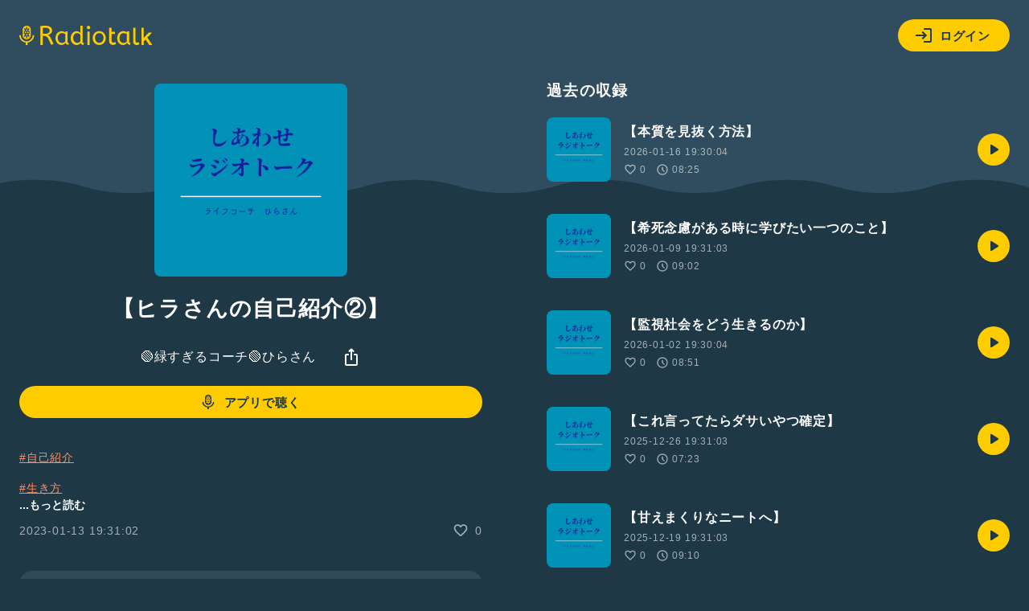

--- FILE ---
content_type: text/html; charset=UTF-8
request_url: https://radiotalk.jp/api/talks/934774
body_size: 1383
content:
{"id":934774,"title":"\u3010\u30d2\u30e9\u3055\u3093\u306e\u81ea\u5df1\u7d39\u4ecb\u2461\u3011","description":"#\u81ea\u5df1\u7d39\u4ecb\n\n#\u751f\u304d\u65b9\n#\u5929\u56fd\u8a00\u8449\n#\u826f\u3044\u6ce2\u52d5\n#\u539f\u7406\u539f\u5247\n#\u5f15\u304d\u5bc4\u305b\u306e\u6cd5\u5247\n\n\n","descriptionHtml":"<a href=\"\/tags\/\u81ea\u5df1\u7d39\u4ecb\" data-category=\"tag\" data-label=\"talk\" data-value=\"\u81ea\u5df1\u7d39\u4ecb\" >#\u81ea\u5df1\u7d39\u4ecb<\/a><br \/>\n<br \/>\n<a href=\"\/tags\/\u751f\u304d\u65b9\" data-category=\"tag\" data-label=\"talk\" data-value=\"\u751f\u304d\u65b9\" >#\u751f\u304d\u65b9<\/a><br \/>\n<a href=\"\/tags\/\u5929\u56fd\u8a00\u8449\" data-category=\"tag\" data-label=\"talk\" data-value=\"\u5929\u56fd\u8a00\u8449\" >#\u5929\u56fd\u8a00\u8449<\/a><br \/>\n<a href=\"\/tags\/\u826f\u3044\u6ce2\u52d5\" data-category=\"tag\" data-label=\"talk\" data-value=\"\u826f\u3044\u6ce2\u52d5\" >#\u826f\u3044\u6ce2\u52d5<\/a><br \/>\n<a href=\"\/tags\/\u539f\u7406\u539f\u5247\" data-category=\"tag\" data-label=\"talk\" data-value=\"\u539f\u7406\u539f\u5247\" >#\u539f\u7406\u539f\u5247<\/a><br \/>\n<a href=\"\/tags\/\u5f15\u304d\u5bc4\u305b\u306e\u6cd5\u5247\" data-category=\"tag\" data-label=\"talk\" data-value=\"\u5f15\u304d\u5bc4\u305b\u306e\u6cd5\u5247\" >#\u5f15\u304d\u5bc4\u305b\u306e\u6cd5\u5247<\/a><br \/>\n<br \/>\n<br \/>\n","imageUrl":"https:\/\/storage.radiotalk.jp\/u212781\/image\/talks\/20221127151428_e3d5.jpg","audioFileUrl":"","audioPlaytimeSeconds":426,"createdAt":"2023-01-13 19:31:02","programId":47722,"programTitle":"\ud83d\udfe2\u7dd1\u3059\u304e\u308b\u30b3\u30fc\u30c1\ud83d\udfe2\u3072\u3089\u3055\u3093","isOfficialProgram":false,"userId":212781,"userName":"","tags":["\u81ea\u5df1\u7d39\u4ecb","\u751f\u304d\u65b9","\u5929\u56fd\u8a00\u8449","\u826f\u3044\u6ce2\u52d5","\u539f\u7406\u539f\u5247","\u5f15\u304d\u5bc4\u305b\u306e\u6cd5\u5247"],"tagDetails":[{"tag":"\u81ea\u5df1\u7d39\u4ecb","description":"","thumbnailImageUrl":"https:\/\/storage.radiotalk.jp\/tags\/image\/thumbnail\/20190808155444_8ef5.png","backgroundImageUrl":"https:\/\/storage.radiotalk.jp\/tags\/image\/background\/20190808155444_a710.png","posts":"3800\u4ef6","totalPlaytimes":"139804\u56de"},{"tag":"\u751f\u304d\u65b9","description":"","thumbnailImageUrl":"https:\/\/storage.googleapis.com\/radiotalk\/common\/images\/tag_thumbnail.png","backgroundImageUrl":"https:\/\/storage.googleapis.com\/radiotalk\/common\/images\/tag_background.png","posts":"893\u4ef6","totalPlaytimes":"23381\u56de"},{"tag":"\u5929\u56fd\u8a00\u8449","description":"","thumbnailImageUrl":"https:\/\/storage.googleapis.com\/radiotalk\/common\/images\/tag_thumbnail.png","backgroundImageUrl":"https:\/\/storage.googleapis.com\/radiotalk\/common\/images\/tag_background.png","posts":"17\u4ef6","totalPlaytimes":"74\u56de"},{"tag":"\u826f\u3044\u6ce2\u52d5","description":"","thumbnailImageUrl":"https:\/\/storage.googleapis.com\/radiotalk\/common\/images\/tag_thumbnail.png","backgroundImageUrl":"https:\/\/storage.googleapis.com\/radiotalk\/common\/images\/tag_background.png","posts":"14\u4ef6","totalPlaytimes":"57\u56de"},{"tag":"\u539f\u7406\u539f\u5247","description":"","thumbnailImageUrl":"https:\/\/storage.googleapis.com\/radiotalk\/common\/images\/tag_thumbnail.png","backgroundImageUrl":"https:\/\/storage.googleapis.com\/radiotalk\/common\/images\/tag_background.png","posts":"29\u4ef6","totalPlaytimes":"195\u56de"},{"tag":"\u5f15\u304d\u5bc4\u305b\u306e\u6cd5\u5247","description":"","thumbnailImageUrl":"https:\/\/storage.googleapis.com\/radiotalk\/common\/images\/tag_thumbnail.png","backgroundImageUrl":"https:\/\/storage.googleapis.com\/radiotalk\/common\/images\/tag_background.png","posts":"455\u4ef6","totalPlaytimes":"9757\u56de"}],"totalPlayTimes":0,"totalReactions":0}